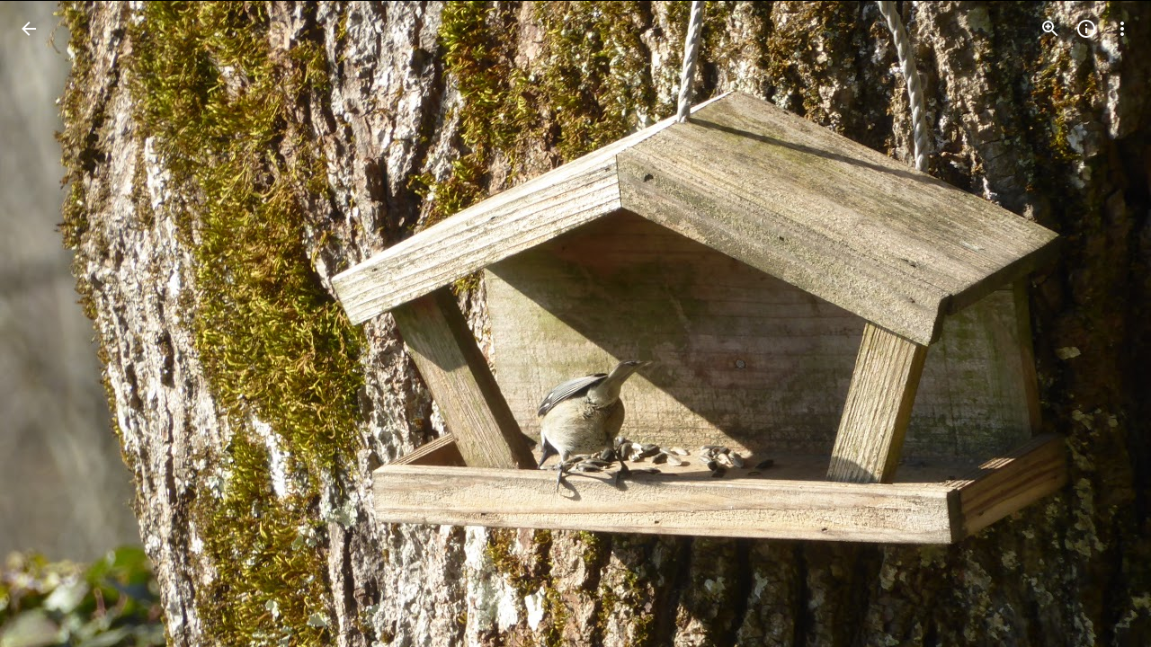

--- FILE ---
content_type: text/javascript; charset=UTF-8
request_url: https://photos.google.com/_/scs/social-static/_/js/k=boq.PhotosUi.en_US.NhOBaFktxE0.2019.O/ck=boq.PhotosUi.-GO9YMUDJmk.L.B1.O/am=AAAAINYAZmB2a_GfCwAIMr7vuYD-8bQQNtDI8Irhm40/d=1/exm=A7fCU,Ahp3ie,B7iQrb,BTP52d,BVgquf,DgRu0d,E2VjNc,EAvPLb,EFQ78c,EKHvcb,EcW08c,IXJ14b,IZT63,Ihy5De,IoAGb,JNoxi,KUM7Z,Kl6Zic,L1AAkb,LEikZe,Lcfkne,LhnIsc,LuJzrb,LvGhrf,MI6k7c,MpJwZc,NCfd3d,NwH0H,O1Gjze,O626Fe,O6y8ed,OTA3Ae,P6sQOc,PIVayb,PrPYRd,QIhFr,RMhBfe,RqjULd,RyvaUb,SdcwHb,Sdj2rb,SpsfSb,UBtLbd,UUJqVe,Uas9Hd,Ulmmrd,V3dDOb,WO9ee,Wp0seb,XGBxGe,XVMNvd,XqvODd,YYmHzb,Z15FGf,ZDZcre,ZgphV,Zjf9Mc,ZvHseb,ZwDk9d,_b,_tp,aW3pY,ag510,b7RkI,baFRdd,bbreQc,byfTOb,c08wCc,cRSdI,ctK1vf,e5qFLc,eT0are,ebZ3mb,fBsFbd,gI0Uxb,gJzDyc,gychg,hKSk3e,hc6Ubd,hdW3jf,iH3IVc,iV3GJd,ig9vTc,izue8c,j85GYd,jmpo2c,k0FtEb,kjKdXe,l5KCsc,lWpni,lXKNFb,lYp0Je,lZSgPb,lazG7b,lfpdyf,lsjVmc,lwddkf,m9oV,mI3LFb,mSX26d,mdR7q,mzzZzc,n73qwf,nbAYS,nes28b,o3R5Zb,odxaDd,opk1D,p0FwGc,p3hmRc,p9Imqf,pNBFbe,pjICDe,pw70Gc,q0xTif,qTnoBf,qUYJve,rCcCxc,rgKQFc,rvSjKc,sOXFj,saA6te,suMGRe,w9hDv,ws9Tlc,xKVq6d,xQtZb,xRgLuc,xUdipf,zDvDaf,zbML3c,zeQjRb,zr1jrb/excm=_b,_tp,sharedphoto/ed=1/br=1/wt=2/ujg=1/rs=AGLTcCM3eXU3MVz6LCSKXcckxpawZ2Sh5g/ee=EVNhjf:pw70Gc;EmZ2Bf:zr1jrb;F2qVr:YClzRc;JsbNhc:Xd8iUd;K5nYTd:ZDZcre;LBgRLc:SdcwHb;Me32dd:MEeYgc;MvK0qf:ACRZh;NJ1rfe:qTnoBf;NPKaK:SdcwHb;NSEoX:lazG7b;O8Cmgf:XOYapd;Pjplud:EEDORb;QGR0gd:Mlhmy;SNUn3:ZwDk9d;ScI3Yc:e7Hzgb;Uvc8o:VDovNc;YIZmRd:A1yn5d;Zk62nb:E1UXVb;a56pNe:JEfCwb;cEt90b:ws9Tlc;dIoSBb:SpsfSb;dowIGb:ebZ3mb;eBAeSb:zbML3c;gty1Xc:suMGRe;iFQyKf:QIhFr;lOO0Vd:OTA3Ae;oGtAuc:sOXFj;pXdRYb:p0FwGc;qQEoOc:KUM7Z;qafBPd:yDVVkb;qddgKe:xQtZb;wR5FRb:rgKQFc;xqZiqf:wmnU7d;yxTchf:KUM7Z;zxnPse:GkRiKb/dti=1/m=i18Alb?wli=PhotosUi.TYVv_KHUi9g.createPhotosEditorPrimaryModuleNoSimd.O%3A%3BPhotosUi.O88utAmu3t0.createPhotosEditorPrimaryModuleSimd.O%3A%3BPhotosUi.hKVLVXztz2U.skottieWasm.O%3A%3BPhotosUi.SS2KbsAHols.twixWasm.O%3A%3B
body_size: -901
content:
"use strict";this.default_PhotosUi=this.default_PhotosUi||{};(function(_){var window=this;
try{
_.o5a=_.x("i18Alb",[_.n5a,_.m5a,_.Em]);
_.n("i18Alb");
var cTg=function(a){let b=a.na.uj()||"";return a.Fb.ef().then(c=>a.Fb.YC()?c.oa().then(d=>!!d):_.Ze(!1)).then(c=>{c&&(b="");c=new bTg;c.text=b;return a.ua(c)})},dTg=class extends _.Q{static Ha(){return{preload:{ZDb:_.aTg},model:{iX:_.$Sg,Fb:_.x9}}}constructor(a){super();this.na=a.model.iX;this.Fb=a.model.Fb;this.ha=_.Ze();this.pua=this.Ma("Yj53ue");this.ua=this.ka()}oa(){this.ha=this.ha.then(()=>cTg(this))}ka(){return _.T(_.U(this,bTg).Ia(a=>{this.pua.setText(a.text);this.wa().Db("eLNT1d",!a.text)}).kb())}};
dTg.prototype.$wa$haDoRd=function(){return this.ka};dTg.prototype.$wa$MQSYrf=function(){return this.oa};var bTg=class{constructor(){this.text=""}};_.R(_.o5a,dTg);
_.r();
}catch(e){_._DumpException(e)}
}).call(this,this.default_PhotosUi);
// Google Inc.
